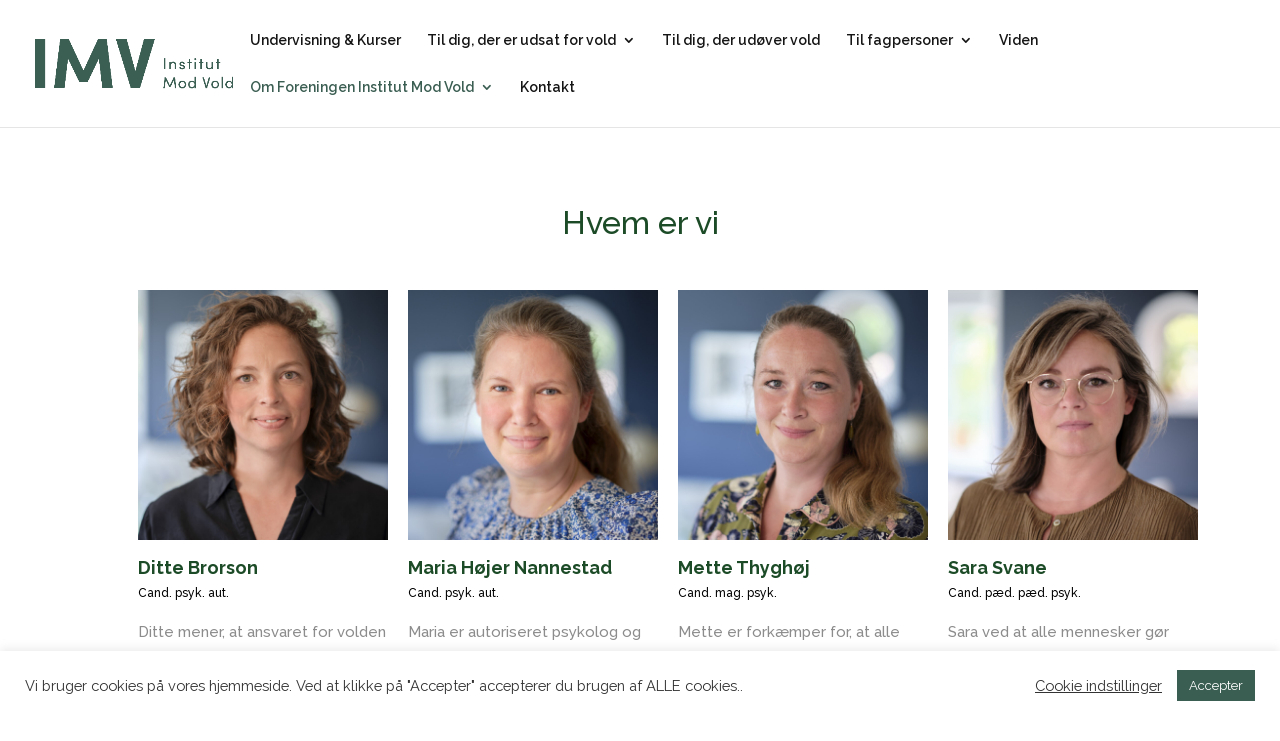

--- FILE ---
content_type: text/css
request_url: https://institutmodvold.dk/wp-content/themes/imv-child/style.css?ver=4.23.1
body_size: 1727
content:
/*
 Theme Name:     Institut mod vold
 Theme URI:      https://www.elegantthemes.com/gallery/divi/
 Description:    Divi Child Theme
 Author:         Rune Lillevang
 Author URI:     https://www.runelillevang.dk
 Template:       Divi
 Version:        1.0.0
*/

html {
	-webkit-font-feature-settings: "lnum";
	-moz-font-feature-settings: "lnum";
	font-feature-settings: "lnum";
}

:root {
  --imv-green: #3B5E52;
  --imv-darkGreen: #2B443C;
  --imv-lightGreen: #EDF5F3;
  --imv-lightText: #8c8c8c;
}


/* Fix Logo and navigation colliding */
@media only screen and (min-width: 981px) {
	#logo {
    max-height: 40% !important;
	}
}

.et_fixed_nav #et-top-navigation {
	padding-left: 220px !important;
}

/* Colors */
.bg-light-grey {}
.bg-light-green {background-color: var(--imv-lightGreen)}
.bg-dark-green {background-color: var(--imv-darkGreen)}
.primary-color {color: var(--imv-green);}

.custom-headline {color: var(--imv-green);}

#home-hero {
	height: 80vh;
}

#footer-bottom #footer-info {
	text-align: center;
	margin: 0 auto;
	float: none;
}

#footer-bottom .container {
	
}

/* Post slider */
.swiper-slide {
	background-color:#fff;
	padding: 20px;
}

.sp-pcp-post .sp-pcp-title, .sp-pcp-post .sp-pcp-title a {
	font-weight: bold;
	color: var(--imv-darkGreen);
}

.sp-pcp-post .sp-pcp-post-thumb-area img {
}

.sp-pcp-post-content {
	color: var(--imv-lightText) !important;
	font-size: 14px !important;
	line-height: 22px !important;
}

.sp-pcp-post-thumb-area {
	max-height: 200px;
	overflow: hidden;
}


.et_pb_post_content h1, .et_pb_post_content h2, .et_pb_post_content h3 {
	margin-top:40px;
}

.custom-headline {
	max-width: 860px;
	margin: 0 auto;
}

.imv-h1 {
	padding-bottom: 0;
}

.custom-headline strong {
	color: var(--imv-green);
	font-size: 54px;
	line-height: 70px;
}

.custom-headline-teaser, .custom-headline-tags {
	text-transform: uppercase;
	color: var(--imv-green);
	font-size: 14px;
}

.team-row {
	display: flex;
	flex-direction: row;
}

.team-col {
	max-width: 250px;
	margin: 10px;
}

.team-card {
	width: 250px;
}

.team-img {
	width:100%;
}

.team-title {
font-size: 18px;
font-weight: bold;
margin-top:8px;
padding-bottom: 2px;
}

.team-profession {
font-size: 12px;
color: black;
}

.team-divider {
	width: 100%;
    height: 2px;
    background-color: #eaeaea;
    margin-top: 10px;
    margin-bottom: 10px;
}

.hero-buttons {
	display:flex;
	flex-direction: row;
	justify-content: center;
}

.hero-buttons div:first-child {
	margin-right:5px;
}

.hero-buttons div:last-child {
	margin-left: 5px;
}

.hero-banner::after {
    content: "";
    position: absolute;
    top: 0;
    left: 0;
    width: 100%;
    height: 100%;
	opacity: 0.75;
}

.hero-banner::after, .hero-banner-small {
	background-color: var(--imv-darkGreen);
}

.et_pb_button {
	padding-left:25px;
	padding-right:25px;
	padding-top:8px;
	padding-bottom:8px;
}

.et_pb_button:hover {
	padding-left:25px !important;
	padding-top:8px !important;
	padding-bottom:8px !important;
	padding-right:35px !important;
}

.wp-element-button, .wp-block-button__link {
	font-size: 15px;
    background-color: #3B5E52;
    border-color: #3B5E52;
	font-weight: bold;
    font-weight: bold;
	font-style: normal;
	text-transform: none;
	text-decoration: none;
	padding-left: 25px;
	padding-right: 25px;
	padding-top: 8px;
 	padding-bottom: 8px;
    line-height: 1.7em!important;
    background-size: cover;
	background-position: 50%;
	background-repeat: no-repeat;
 	border: 2px solid;
	border-radius: 3px;
	transition-duration: .2s;-webkit-transition-duration: .2s;
	transition-duration: .2s;
	-webkit-transition-property: all!important;
	transition-property: all!important;
}

.wp-element-button, .wp-block-button__link:hover {
	padding-left: 25px !important;
    padding-top: 8px !important;
    padding-bottom: 8px !important;
	padding-right: 25px !important;
	color: #ffffff!important;
	background-color: #3B5E52;
	border-color: #3B5E52!important;
}

.wpforms-field-container {
	padding: 30px !important; 
	background-color: #3B5E52 !important;
}
.wpforms-field-label {
	color:#fff !important;
	font-weight: normal !important;
}

/* Course */
.sec-button {
	width: 100%;
    display: flex;
    padding: 8px;
    border: 1px solid #cfcfcf;
    align-items: center;
	background-color: #f3f3f3;
}

.course-sidebar-content {
	padding-right:25px;
	padding-left:25px;
}

.course-row {
	display: flex;
	padding-bottom: 10px;
	padding-top: 10px;
}

.course-price, .course-value {
	flex: 1;
}

.course-value {
text-align: right;
}

.course-price .item1 {
	color: var(--imv-darkGreen);
    font-weight: bold;
    font-size: 20px;
}

.course-price .item2 {
	font-size: 12px;
    margin-left: 5px;
}

.course-price-amount {
	color: var(--imv-darkGreen);
    font-size: 20px;
    font-weight: bold;
}

.course-price-type {
	font-size: 12px;
    line-height: 18px;
}

.course-col-right {
	min-height:400px;
}

.course-day-container {
	background-color: #fff;
	padding: 20px;
	padding-top:10px;
	padding-bottom:10px;
	display: flex;
	border-bottom: 1px solid #eaeaea;
}
.course-day-titel {
	flex: 1
}
.course-day-date {
	flex: 1;
	text-align: right;
}

.crop-content {
	max-height: 310px;
	overflow: hidden;
}

#wpforms-submit-1483 {
	width: 100%;
	background-color: #3B5E52;
	color: #fff;
	font-weight: bold; 
	font-size: 22px;
	padding-top: 20px;
	padding-bottom: 20px;
}

#wpforms-1483-field_7 .wpforms-field-label-inline {color: #fff !important}

/* RESPONSIVE */
@media only screen and (max-width: 1220px) {
	.team-card {
	width: 200px;
	}
}

@media only screen and (max-width: 990px) {
	.team-card {
	width: 150px;
	}
	.et_pb_row {
		width: 90%;
	}
}

@media only screen and (max-width: 900px) {
	.custom-headline strong {
		font-size:35px;
	}
	.custom-headline strong {
	line-height: 40px;
	}
}

@media only screen and (max-width: 768px) {
	.team-card {
	width: 100%;
	}
	.team-row {
	flex-direction: column;
	}
	.team-col {
	max-width: 100%;
	margin: 10px;
	}
	#home-hero {
	height: 70vh;
	}
	.custom-headline strong {
		font-size:28px;
	}
	.wpforms-submit {
		width: 100% !important;
	}
}

